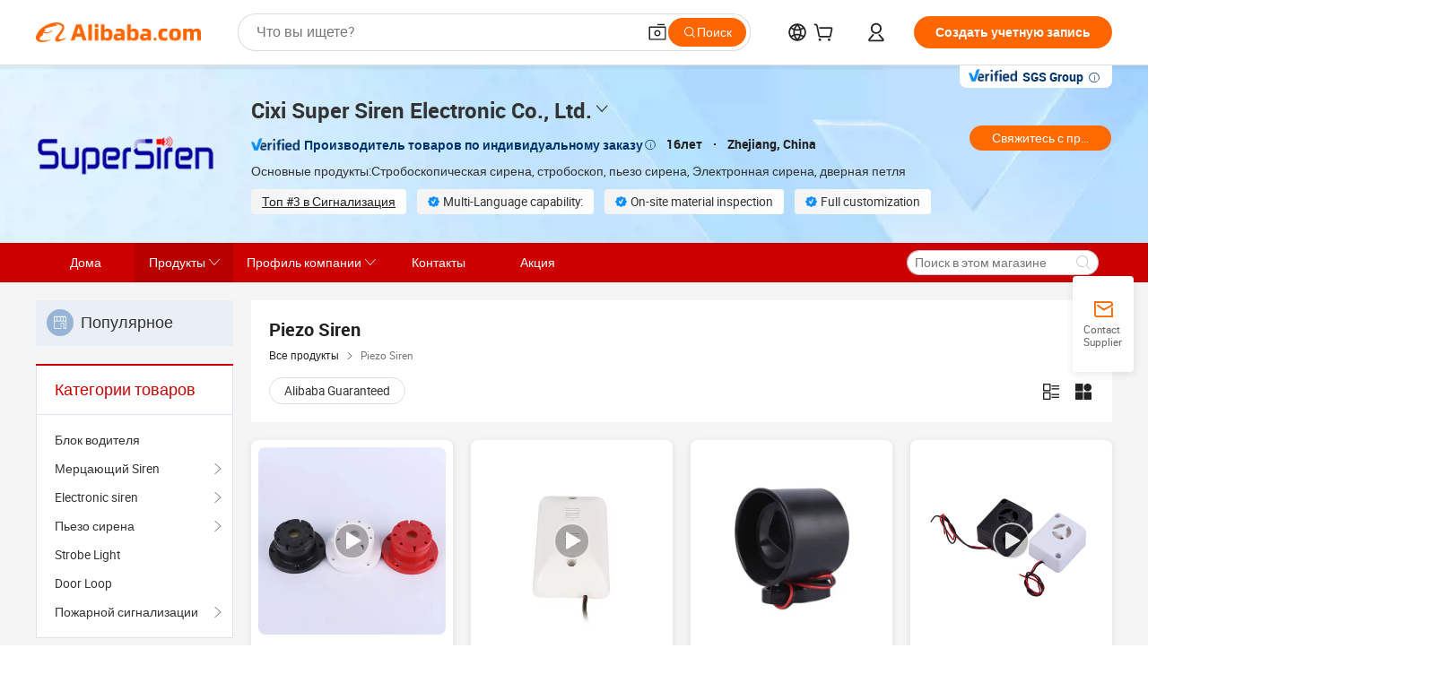

--- FILE ---
content_type: application/javascript
request_url: https://aplus.alibaba.com/eg.js?t=1764338710916
body_size: -75
content:
window.goldlog=(window.goldlog||{});goldlog.Etag="FJqwIZGB5zQCAQOPQ7hsQGDL";goldlog.stag=1;

--- FILE ---
content_type: application/javascript
request_url: https://aplus.alibaba.com/eg.js?t=1764338707749
body_size: 75
content:
window.goldlog=(window.goldlog||{});goldlog.Etag="FJqwIZGB5zQCAQOPQ7hsQGDL";goldlog.stag=2;